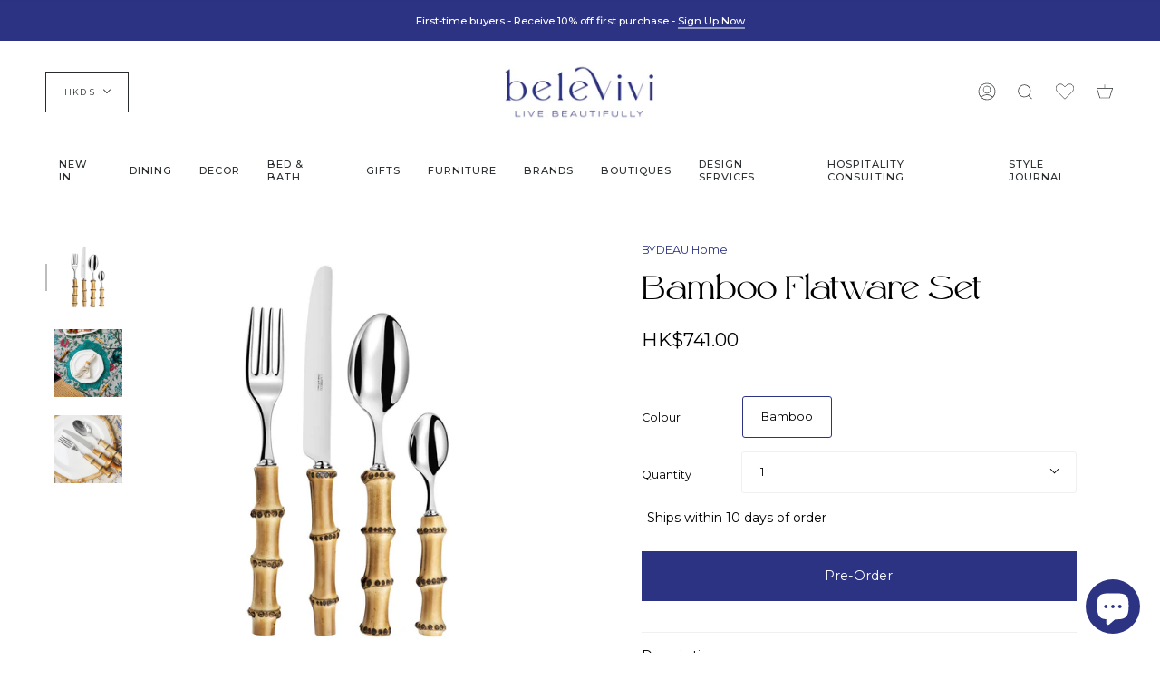

--- FILE ---
content_type: text/html; charset=utf-8
request_url: https://sp-seller.webkul.com/index.php?p=ajax_seller_profile_tag&callback=getAllConfigDetails&shop=belevivi.myshopify.com&main_id_product=7178197794998&show_seller_info=0&request_arr%5B%5D=sellProfileCallback&request_arr%5B%5D=getMinPurchaseQuantity&main_id_variant=40939157618870&_=1768596720130
body_size: 499
content:
getAllConfigDetails({"getreviews":false,"sellProfileCallback":{"active":1,"sp_store_id":829531,"sp_store_name":"BYDEAU Home","store_name_handle":"bydeau-home","main_id_shop":36499,"review":null,"total_review":0,"start_color":"2d3383","end_color":"00af7d","url_type":"?","seller_profile_type":1,"with_collection":0,"advance_feedback_option_status":0,"logo":"","shop_logo":"https://shopify-digital-delivery.s3.amazonaws.com/seller_shop_logo/829531/J3DnU8iNQm.png","labels":{"Sold By":""},"has_sp_page":83154206902,"store_front_url":false},"activeCustomerCallback":false,"badges":false,"getPayWhatYouWantStatus":false,"getPostcodeWiseShipping":false,"getMultipleShippingOnProductPage":false,"AllowCountrOriginOnProduct":false,"sellerProduct":true,"getMinPurchaseQuantity":{"moq_type":"1","value":[{"id":7057676,"min_purchase_quantity":1,"main_variant_id":40939157618870}]}})

--- FILE ---
content_type: text/javascript; charset=utf-8
request_url: https://belevivi.com/products/bamboo-flatware-set.js
body_size: 496
content:
{"id":7178197794998,"title":"Bamboo Flatware Set","handle":"bamboo-flatware-set","description":"This bamboo flatware set is a simple yet classic addition to your tableware. With the bamboo designed handle, create an effortlessly stylish table setting. This set will enhance any table decor. \u003cbr\u003e\u003cbr\u003eA set of 4 includes:\u003cbr\u003eDinner Fork\u003cbr\u003eDinner Knife (English Blade)\u003cbr\u003eDinner Spoon\u003cbr\u003eTeaspoon","published_at":"2021-11-29T16:23:28+08:00","created_at":"2021-11-29T16:23:29+08:00","vendor":"BYDEAU Home","type":"Cutlery Set","tags":["brand: capdeco","colour: brown","cutlery","cutlery-set","dining"],"price":74100,"price_min":74100,"price_max":74100,"available":true,"price_varies":false,"compare_at_price":null,"compare_at_price_min":0,"compare_at_price_max":0,"compare_at_price_varies":false,"variants":[{"id":40939157618870,"title":"Bamboo","option1":"Bamboo","option2":null,"option3":null,"sku":null,"requires_shipping":true,"taxable":true,"featured_image":null,"available":true,"name":"Bamboo Flatware Set - Bamboo","public_title":"Bamboo","options":["Bamboo"],"price":74100,"weight":1000,"compare_at_price":null,"inventory_management":"shopify","barcode":null,"requires_selling_plan":false,"selling_plan_allocations":[]}],"images":["\/\/cdn.shopify.com\/s\/files\/1\/0568\/8872\/1590\/products\/2dYn7esMx1.jpg?v=1666666660","\/\/cdn.shopify.com\/s\/files\/1\/0568\/8872\/1590\/files\/IsaqRyvdDo.jpg?v=1719381204","\/\/cdn.shopify.com\/s\/files\/1\/0568\/8872\/1590\/products\/R6MGqb9B7Z.jpg?v=1666666540"],"featured_image":"\/\/cdn.shopify.com\/s\/files\/1\/0568\/8872\/1590\/products\/2dYn7esMx1.jpg?v=1666666660","options":[{"name":"Colour","position":1,"values":["Bamboo"]}],"url":"\/products\/bamboo-flatware-set","media":[{"alt":null,"id":25297532321974,"position":1,"preview_image":{"aspect_ratio":1.0,"height":2000,"width":2000,"src":"https:\/\/cdn.shopify.com\/s\/files\/1\/0568\/8872\/1590\/products\/2dYn7esMx1.jpg?v=1666666660"},"aspect_ratio":1.0,"height":2000,"media_type":"image","src":"https:\/\/cdn.shopify.com\/s\/files\/1\/0568\/8872\/1590\/products\/2dYn7esMx1.jpg?v=1666666660","width":2000},{"alt":"IMG_1905 square","id":28102645809334,"position":2,"preview_image":{"aspect_ratio":1.0,"height":2000,"width":2000,"src":"https:\/\/cdn.shopify.com\/s\/files\/1\/0568\/8872\/1590\/files\/IsaqRyvdDo.jpg?v=1719381204"},"aspect_ratio":1.0,"height":2000,"media_type":"image","src":"https:\/\/cdn.shopify.com\/s\/files\/1\/0568\/8872\/1590\/files\/IsaqRyvdDo.jpg?v=1719381204","width":2000},{"alt":null,"id":25297523703990,"position":3,"preview_image":{"aspect_ratio":1.0,"height":1500,"width":1500,"src":"https:\/\/cdn.shopify.com\/s\/files\/1\/0568\/8872\/1590\/products\/R6MGqb9B7Z.jpg?v=1666666540"},"aspect_ratio":1.0,"height":1500,"media_type":"image","src":"https:\/\/cdn.shopify.com\/s\/files\/1\/0568\/8872\/1590\/products\/R6MGqb9B7Z.jpg?v=1666666540","width":1500}],"requires_selling_plan":false,"selling_plan_groups":[]}